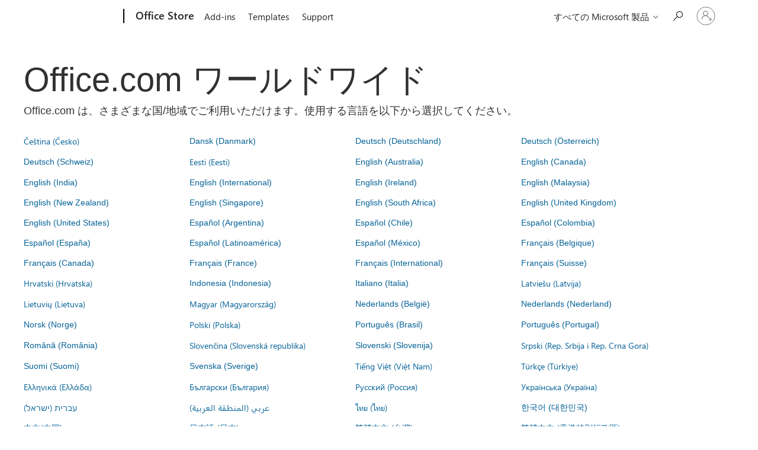

--- FILE ---
content_type: text/html; charset=utf-8
request_url: https://pages.store.office.com/worldwide.aspx?omkt=ja-JP&returnurl=https%3A%2F%2Fpages.store.office.com%2Fworldwide.aspx%3Fomkt%3Den-SG%26returnurl%3Dhttps%253A%252F%252Fstore.office.com%252Fworldwide.aspx%253FreturnURL%253Dhttps%25253A%25252F%25252Foffice.live.com%25252Fstart%25252FWord.aspx%25253Fui%25253Dru-RU%2526cmapid%253D2%2526omkt%253Dpt-PT
body_size: 78046
content:




<!DOCTYPE html>

<html id="PageHtml" lang="ja-JP" class="js">
<head>
    <meta charset="utf-8" />
    <meta name="viewport" content="width=device-width, initial-scale=1.0" />
    <meta name="description" content="Office.com &#x306F;&#x3055;&#x307E;&#x3056;&#x307E;&#x306A;&#x56FD;/&#x5730;&#x57DF;&#x3067;&#x3054;&#x5229;&#x7528;&#x3044;&#x305F;&#x3060;&#x3051;&#x307E;&#x3059;&#x3002;&#x8A00;&#x8A9E;&#x306E;&#x8A2D;&#x5B9A;&#x3092;&#x9078;&#x629E;&#x3057;&#x3066;&#x304F;&#x3060;&#x3055;&#x3044;&#x3002;" />
    <title>Office.com &#x30EF;&#x30FC;&#x30EB;&#x30C9;&#x30EF;&#x30A4;&#x30C9;</title>
    <link rel="stylesheet" href="https://www.microsoft.com/onerfstatics/marketingsites-eus-prod/japanese/shell/_scrf/css/themes=default.device=uplevel_web_pc/63-57d110/c9-be0100/a6-e969ef/43-9f2e7c/82-8b5456/a0-5d3913/3d-28500e/ae-f1ac0c?ver=2.0&amp;_cf=02242021_3231" type="text/css" media="all" />

    
    <link rel="stylesheet" href="https://res.cdn.office.net/s01-omex/marketplace/storepages/css/site.686b29d6c7059a1e65b7.css" />
    

            
    
    <link rel="stylesheet" href="https://res.cdn.office.net/s01-omex/marketplace/storepages/css/worldwide.5d1f8aab7969b087e0b1.css" />
    


    
    <script src="https://res.cdn.office.net/s01-omex/marketplace/storepages/js/125.aa86082ebaabef97c0d4.js" type="text/javascript"></script>
    
    <script src="https://res.cdn.office.net/s01-omex/marketplace/storepages/js/66.2fba4cb2d5bef5dcb39c.js" type="text/javascript"></script>
    
    <script src="https://res.cdn.office.net/s01-omex/marketplace/storepages/js/logger.471e7b82d976afae07b5.js" type="text/javascript"></script>
    
    <script src="https://res.cdn.office.net/s01-omex/marketplace/storepages/js/271.b334ea2919e83c3b3ce7.js" type="text/javascript"></script>
    
    <script src="https://res.cdn.office.net/s01-omex/marketplace/storepages/js/site.29efd9921a4d2eaad64a.js" type="text/javascript"></script>
    
    <script type="text/javascript" nonce="eSwt6Y1cjwvkDvd7GgKXDn7tdXuJtW2B2u8ohtc5Bq4=">
        const config = {
            ariaTenantToken: "7d205056d7a94a31bac3c71315ac581c-af6782c7-4f91-4aab-b63f-aee9321be984-6601",
            language: "ja-JP",
            region: "JP",
            correlation: "3b835a3b-60c7-e151-d77c-1791c658e8e4"
        };
        StorePages.loggerSetUp(config);
        StorePages.pageLoadActivity("WorldWide_Index");
    </script>
    


<script type="text/javascript" nonce="eSwt6Y1cjwvkDvd7GgKXDn7tdXuJtW2B2u8ohtc5Bq4=">
    var meControlOptions = {"meControlOptions":{"rpData":{"msaInfo":{"signInUrl":"https://pages.store.office.com/oidcLogin?ru=%2Fworldwide.aspx%3Fomkt%3Dja-JP%26returnurl%3Dhttps%253A%252F%252Fpages.store.office.com%252Fworldwide.aspx%253Fomkt%253Den-SG%2526returnurl%253Dhttps%25253A%25252F%25252Fstore.office.com%25252Fworldwide.aspx%25253FreturnURL%25253Dhttps%2525253A%2525252F%2525252Foffice.live.com%2525252Fstart%2525252FWord.aspx%2525253Fui%2525253Dru-RU%252526cmapid%25253D2%252526omkt%25253Dpt-PT","signOutUrl":"https://pages.store.office.com/estslogout?ru=%2F","accountSettingsUrl":""},"aadInfo":{"signInUrl":"https://pages.store.office.com/oidcLogin?ru=%2Fworldwide.aspx%3Fomkt%3Dja-JP%26returnurl%3Dhttps%253A%252F%252Fpages.store.office.com%252Fworldwide.aspx%253Fomkt%253Den-SG%2526returnurl%253Dhttps%25253A%25252F%25252Fstore.office.com%25252Fworldwide.aspx%25253FreturnURL%25253Dhttps%2525253A%2525252F%2525252Foffice.live.com%2525252Fstart%2525252FWord.aspx%2525253Fui%2525253Dru-RU%252526cmapid%25253D2%252526omkt%25253Dpt-PT","signOutUrl":"https://pages.store.office.com/estslogout?ru=%2F","accountSettingsUrl":""},"preferredIdp":"msa"},"userData":{"authenticatedState":3,"firstName":null,"lastName":null,"memberName":null,"cid":null,"tileUrl":null,"idp":"msa"}}};

    if (window.msCommonShell) {
        window.msCommonShell.load(meControlOptions);
    }
    else {
        window.onShellReadyToLoad = function () {
            window.onShellReadyToLoad = null;
            window.msCommonShell.load(meControlOptions);
        };
    }
</script>

</head>
<body id="PageBody" class="ms-Fabric accessiblePage" style="overflow-x:hidden;" dir="ltr">
    <div id="headerArea" class="uhf"  data-m='{"cN":"headerArea","cT":"Area_coreuiArea","id":"a1Body","sN":1,"aN":"Body"}'>
                <div id="headerRegion"      data-region-key="headerregion" data-m='{"cN":"headerRegion","cT":"Region_coreui-region","id":"r1a1","sN":1,"aN":"a1"}' >

    <div  id="headerUniversalHeader" data-m='{"cN":"headerUniversalHeader","cT":"Module_coreui-universalheader","id":"m1r1a1","sN":1,"aN":"r1a1"}'  data-module-id="Category|headerRegion|coreui-region|headerUniversalHeader|coreui-universalheader">
        


                        <div data-m='{"cN":"cookiebanner_cont","cT":"Container","id":"c1m1r1a1","sN":1,"aN":"m1r1a1"}'>

<div id="uhfCookieAlert" data-locale="ja-jp">
    <div id="msccBannerV2"></div>
</div>

                            
                        </div>




        <a id="uhfSkipToMain" class="m-skip-to-main" href="javascript:void(0)" data-href="" tabindex="0" data-m='{"cN":"Skip to content_nonnav","id":"nn2m1r1a1","sN":2,"aN":"m1r1a1"}'>メイン コンテンツへスキップ</a>


<header class="c-uhfh context-uhf no-js c-sgl-stck c-category-header " itemscope="itemscope" data-header-footprint="/OfficeStore/WWOfficeStoreHeader, fromService: True"   data-magict="true"   itemtype="http://schema.org/Organization">
    <div class="theme-light js-global-head f-closed  global-head-cont" data-m='{"cN":"Universal Header_cont","cT":"Container","id":"c3m1r1a1","sN":3,"aN":"m1r1a1"}'>
        <div class="c-uhfh-gcontainer-st">
            <button type="button" class="c-action-trigger c-glyph glyph-global-nav-button" aria-label="All Microsoft expand to see list of Microsoft products and services" initialState-label="All Microsoft expand to see list of Microsoft products and services" toggleState-label="Close All Microsoft list" aria-expanded="false" data-m='{"cN":"Mobile menu button_nonnav","id":"nn1c3m1r1a1","sN":1,"aN":"c3m1r1a1"}'></button>
            <button type="button" class="c-action-trigger c-glyph glyph-arrow-htmllegacy c-close-search" aria-label="検索を閉じる" aria-expanded="false" data-m='{"cN":"Close Search_nonnav","id":"nn2c3m1r1a1","sN":2,"aN":"c3m1r1a1"}'></button>
                    <a id="uhfLogo" class="c-logo c-sgl-stk-uhfLogo" itemprop="url" href="https://www.microsoft.com" aria-label="Microsoft" data-m='{"cN":"GlobalNav_Logo_cont","cT":"Container","id":"c3c3m1r1a1","sN":3,"aN":"c3m1r1a1"}'>
                        <img alt="" itemprop="logo" class="c-image" src="https://uhf.microsoft.com/images/microsoft/RE1Mu3b.png" role="presentation" aria-hidden="true" />
                        <span itemprop="name" role="presentation" aria-hidden="true">Microsoft</span>
                    </a>
            <div class="f-mobile-title">
                <button type="button" class="c-action-trigger c-glyph glyph-chevron-left" aria-label="メニュー オプションをさらに表示する" data-m='{"cN":"Mobile back button_nonnav","id":"nn4c3m1r1a1","sN":4,"aN":"c3m1r1a1"}'></button>
                <span data-global-title="Microsoft ホーム" class="js-mobile-title">Office Store</span>
                <button type="button" class="c-action-trigger c-glyph glyph-chevron-right" aria-label="メニュー オプションをさらに表示する" data-m='{"cN":"Mobile forward button_nonnav","id":"nn5c3m1r1a1","sN":5,"aN":"c3m1r1a1"}'></button>
            </div>
                    <div class="c-show-pipe x-hidden-vp-mobile-st">
                        <a id="uhfCatLogo" class="c-logo c-cat-logo" href="https://store.office.com" aria-label="Office Store" itemprop="url" data-m='{"cN":"CatNav_Office Store_nav","id":"n6c3m1r1a1","sN":6,"aN":"c3m1r1a1"}'>
                                <span>Office Store</span>
                        </a>
                    </div>
                <div class="cat-logo-button-cont x-hidden">
                        <button type="button" id="uhfCatLogoButton" class="c-cat-logo-button x-hidden" aria-expanded="false" aria-label="Office Store" data-m='{"cN":"Office Store_nonnav","id":"nn7c3m1r1a1","sN":7,"aN":"c3m1r1a1"}'>
                            Office Store
                        </button>
                </div>



                    <nav id="uhf-g-nav" aria-label="コンテキスト メニュー" class="c-uhfh-gnav" data-m='{"cN":"Category nav_cont","cT":"Container","id":"c8c3m1r1a1","sN":8,"aN":"c3m1r1a1"}'>
            <ul class="js-paddle-items">
                    <li class="single-link js-nav-menu x-hidden-none-mobile-vp uhf-menu-item">
                        <a class="c-uhf-nav-link" href="https://store.office.com" data-m='{"cN":"CatNav_ホーム_nav","id":"n1c8c3m1r1a1","sN":1,"aN":"c8c3m1r1a1"}' > ホーム </a>
                    </li>
                                        <li class="single-link js-nav-menu uhf-menu-item">
                            <a id="c-shellmenu_0" class="c-uhf-nav-link" href="https://store.office.com" data-m='{"cN":"CatNav_MenuAddins_nav","id":"n2c8c3m1r1a1","sN":2,"aN":"c8c3m1r1a1"}'>Add-ins</a>
                        </li>
                        <li class="single-link js-nav-menu uhf-menu-item">
                            <a id="c-shellmenu_1" class="c-uhf-nav-link" href="https://templates.office.com/" data-m='{"cN":"CatNav_MenuTemplates_nav","id":"n3c8c3m1r1a1","sN":3,"aN":"c8c3m1r1a1"}'>Templates</a>
                        </li>
                        <li class="single-link js-nav-menu uhf-menu-item">
                            <a id="c-shellmenu_2" class="c-uhf-nav-link" href="https://support.office.com/" data-m='{"cN":"CatNav_MenuSupport_nav","id":"n4c8c3m1r1a1","sN":4,"aN":"c8c3m1r1a1"}'>Support</a>
                        </li>


                <li id="overflow-menu" class="overflow-menu x-hidden uhf-menu-item">
                        <div class="c-uhf-menu js-nav-menu">
        <button data-m='{"pid":"表示数を増やす","id":"nn5c8c3m1r1a1","sN":5,"aN":"c8c3m1r1a1"}' type="button" aria-label="表示数を増やす" aria-expanded="false">表示数を増やす</button>
        <ul id="overflow-menu-list" aria-hidden="true" class="overflow-menu-list">
        </ul>
    </div>

                </li>
                            </ul>
            
        </nav>


            <div class="c-uhfh-actions" data-m='{"cN":"Header actions_cont","cT":"Container","id":"c9c3m1r1a1","sN":9,"aN":"c3m1r1a1"}'>
                <div class="wf-menu">        <nav id="uhf-c-nav" aria-label="すべての Microsoft メニュー" data-m='{"cN":"GlobalNav_cont","cT":"Container","id":"c1c9c3m1r1a1","sN":1,"aN":"c9c3m1r1a1"}'>
            <ul class="js-paddle-items">
                <li>
                    <div class="c-uhf-menu js-nav-menu">
                        <button type="button" class="c-button-logo all-ms-nav" aria-expanded="false" data-m='{"cN":"GlobalNav_More_nonnav","id":"nn1c1c9c3m1r1a1","sN":1,"aN":"c1c9c3m1r1a1"}'> <span>すべての Microsoft 製品</span></button>
                        <ul class="f-multi-column f-multi-column-6" aria-hidden="true" data-m='{"cN":"More_cont","cT":"Container","id":"c2c1c9c3m1r1a1","sN":2,"aN":"c1c9c3m1r1a1"}'>
                                    <li class="c-w0-contr">
            <h2 class="c-uhf-sronly">Global</h2>
            <ul class="c-w0">
        <li class="js-nav-menu single-link" data-m='{"cN":"M365_cont","cT":"Container","id":"c1c2c1c9c3m1r1a1","sN":1,"aN":"c2c1c9c3m1r1a1"}'>
            <a id="shellmenu_3" class="js-subm-uhf-nav-link" href="https://www.microsoft.com/ja-jp/microsoft-365" data-m='{"cN":"W0Nav_M365_nav","id":"n1c1c2c1c9c3m1r1a1","sN":1,"aN":"c1c2c1c9c3m1r1a1"}'>Microsoft 365</a>
            
        </li>
        <li class="js-nav-menu single-link" data-m='{"cN":"Teams_cont","cT":"Container","id":"c2c2c1c9c3m1r1a1","sN":2,"aN":"c2c1c9c3m1r1a1"}'>
            <a id="l0_Teams" class="js-subm-uhf-nav-link" href="https://www.microsoft.com/ja-jp/microsoft-teams/group-chat-software" data-m='{"cN":"W0Nav_Teams_nav","id":"n1c2c2c1c9c3m1r1a1","sN":1,"aN":"c2c2c1c9c3m1r1a1"}'>Teams</a>
            
        </li>
        <li class="js-nav-menu single-link" data-m='{"cN":"Copilot_cont","cT":"Container","id":"c3c2c1c9c3m1r1a1","sN":3,"aN":"c2c1c9c3m1r1a1"}'>
            <a id="shellmenu_5" class="js-subm-uhf-nav-link" href="https://copilot.microsoft.com/" data-m='{"cN":"W0Nav_Copilot_nav","id":"n1c3c2c1c9c3m1r1a1","sN":1,"aN":"c3c2c1c9c3m1r1a1"}'>Copilot</a>
            
        </li>
        <li class="js-nav-menu single-link" data-m='{"cN":"Windows_cont","cT":"Container","id":"c4c2c1c9c3m1r1a1","sN":4,"aN":"c2c1c9c3m1r1a1"}'>
            <a id="shellmenu_6" class="js-subm-uhf-nav-link" href="https://www.microsoft.com/ja-jp/windows/" data-m='{"cN":"W0Nav_Windows_nav","id":"n1c4c2c1c9c3m1r1a1","sN":1,"aN":"c4c2c1c9c3m1r1a1"}'>Windows</a>
            
        </li>
        <li class="js-nav-menu single-link" data-m='{"cN":"Surface_cont","cT":"Container","id":"c5c2c1c9c3m1r1a1","sN":5,"aN":"c2c1c9c3m1r1a1"}'>
            <a id="shellmenu_7" class="js-subm-uhf-nav-link" href="https://www.microsoft.com/surface" data-m='{"cN":"W0Nav_Surface_nav","id":"n1c5c2c1c9c3m1r1a1","sN":1,"aN":"c5c2c1c9c3m1r1a1"}'>Surface</a>
            
        </li>
        <li class="js-nav-menu single-link" data-m='{"cN":"Xbox_cont","cT":"Container","id":"c6c2c1c9c3m1r1a1","sN":6,"aN":"c2c1c9c3m1r1a1"}'>
            <a id="shellmenu_8" class="js-subm-uhf-nav-link" href="https://www.xbox.com/ja-JP/" data-m='{"cN":"W0Nav_Xbox_nav","id":"n1c6c2c1c9c3m1r1a1","sN":1,"aN":"c6c2c1c9c3m1r1a1"}'>Xbox</a>
            
        </li>
        <li class="js-nav-menu single-link" data-m='{"cN":"Deals_cont","cT":"Container","id":"c7c2c1c9c3m1r1a1","sN":7,"aN":"c2c1c9c3m1r1a1"}'>
            <a id="shellmenu_9" class="js-subm-uhf-nav-link" href="https://www.microsoft.com/ja-jp/store/b/sale?icid=DSM_TopNavDeals" data-m='{"cN":"W0Nav_Deals_nav","id":"n1c7c2c1c9c3m1r1a1","sN":1,"aN":"c7c2c1c9c3m1r1a1"}'>セール</a>
            
        </li>
        <li class="js-nav-menu single-link" data-m='{"cN":"Small Business_cont","cT":"Container","id":"c8c2c1c9c3m1r1a1","sN":8,"aN":"c2c1c9c3m1r1a1"}'>
            <a id="l0_SmallBusiness" class="js-subm-uhf-nav-link" href="https://www.microsoft.com/ja-jp/store/b/business?icid=MSCOM_UHF_BusinessTop_JA-JP_151222" data-m='{"cN":"W0Nav_Small Business_nav","id":"n1c8c2c1c9c3m1r1a1","sN":1,"aN":"c8c2c1c9c3m1r1a1"}'>法人向け</a>
            
        </li>
        <li class="js-nav-menu single-link" data-m='{"cN":"Support_cont","cT":"Container","id":"c9c2c1c9c3m1r1a1","sN":9,"aN":"c2c1c9c3m1r1a1"}'>
            <a id="l1_support" class="js-subm-uhf-nav-link" href="https://support.microsoft.com/ja-jp" data-m='{"cN":"W0Nav_Support_nav","id":"n1c9c2c1c9c3m1r1a1","sN":1,"aN":"c9c2c1c9c3m1r1a1"}'>サポート </a>
            
        </li>
            </ul>
        </li>

<li class="f-sub-menu js-nav-menu nested-menu" data-m='{"cT":"Container","id":"c10c2c1c9c3m1r1a1","sN":10,"aN":"c2c1c9c3m1r1a1"}'>

    <span id="uhf-navspn-shellmenu_13-span" style="display:none"   f-multi-parent="true" aria-expanded="false" data-m='{"id":"nn1c10c2c1c9c3m1r1a1","sN":1,"aN":"c10c2c1c9c3m1r1a1"}'>ソフトウェア</span>
    <button id="uhf-navbtn-shellmenu_13-button" type="button"   f-multi-parent="true" aria-expanded="false" data-m='{"id":"nn2c10c2c1c9c3m1r1a1","sN":2,"aN":"c10c2c1c9c3m1r1a1"}'>ソフトウェア</button>
    <ul aria-hidden="true" aria-labelledby="uhf-navspn-shellmenu_13-span">
        <li class="js-nav-menu single-link" data-m='{"cN":"More_Software_WindowsApps_cont","cT":"Container","id":"c3c10c2c1c9c3m1r1a1","sN":3,"aN":"c10c2c1c9c3m1r1a1"}'>
            <a id="shellmenu_14" class="js-subm-uhf-nav-link" href="https://apps.microsoft.com/home" data-m='{"cN":"GlobalNav_More_Software_WindowsApps_nav","id":"n1c3c10c2c1c9c3m1r1a1","sN":1,"aN":"c3c10c2c1c9c3m1r1a1"}'>Windows アプリ</a>
            
        </li>
        <li class="js-nav-menu single-link" data-m='{"cN":"More_Software_AI_cont","cT":"Container","id":"c4c10c2c1c9c3m1r1a1","sN":4,"aN":"c10c2c1c9c3m1r1a1"}'>
            <a id="shellmenu_15" class="js-subm-uhf-nav-link" href="https://www.microsoft.com/ja-jp/ai" data-m='{"cN":"GlobalNav_More_Software_AI_nav","id":"n1c4c10c2c1c9c3m1r1a1","sN":1,"aN":"c4c10c2c1c9c3m1r1a1"}'>AI</a>
            
        </li>
        <li class="js-nav-menu single-link" data-m='{"cN":"More_Software_OneDrive_cont","cT":"Container","id":"c5c10c2c1c9c3m1r1a1","sN":5,"aN":"c10c2c1c9c3m1r1a1"}'>
            <a id="shellmenu_16" class="js-subm-uhf-nav-link" href="https://www.microsoft.com/ja-jp/microsoft-365/onedrive/online-cloud-storage" data-m='{"cN":"GlobalNav_More_Software_OneDrive_nav","id":"n1c5c10c2c1c9c3m1r1a1","sN":1,"aN":"c5c10c2c1c9c3m1r1a1"}'>OneDrive</a>
            
        </li>
        <li class="js-nav-menu single-link" data-m='{"cN":"More_Software_Outlook_cont","cT":"Container","id":"c6c10c2c1c9c3m1r1a1","sN":6,"aN":"c10c2c1c9c3m1r1a1"}'>
            <a id="shellmenu_17" class="js-subm-uhf-nav-link" href="https://www.microsoft.com/ja-jp/microsoft-365/outlook/email-and-calendar-software-microsoft-outlook" data-m='{"cN":"GlobalNav_More_Software_Outlook_nav","id":"n1c6c10c2c1c9c3m1r1a1","sN":1,"aN":"c6c10c2c1c9c3m1r1a1"}'>Outlook</a>
            
        </li>
        <li class="js-nav-menu single-link" data-m='{"cN":"More_Software_Skype_cont","cT":"Container","id":"c7c10c2c1c9c3m1r1a1","sN":7,"aN":"c10c2c1c9c3m1r1a1"}'>
            <a id="shellmenu_18" class="js-subm-uhf-nav-link" href="https://support.microsoft.com/ja-jp/office/skype-%E3%81%8B%E3%82%89-microsoft-teams-free-%E3%81%B8%E3%81%AE%E7%A7%BB%E8%A1%8C-3c0caa26-d9db-4179-bcb3-930ae2c87570?icid=DSM_All_Skype" data-m='{"cN":"GlobalNav_More_Software_Skype_nav","id":"n1c7c10c2c1c9c3m1r1a1","sN":1,"aN":"c7c10c2c1c9c3m1r1a1"}'>Skype から Teams への移行</a>
            
        </li>
        <li class="js-nav-menu single-link" data-m='{"cN":"More_Software_OneNote_cont","cT":"Container","id":"c8c10c2c1c9c3m1r1a1","sN":8,"aN":"c10c2c1c9c3m1r1a1"}'>
            <a id="shellmenu_19" class="js-subm-uhf-nav-link" href="https://www.microsoft.com/ja-jp/microsoft-365/onenote/digital-note-taking-app" data-m='{"cN":"GlobalNav_More_Software_OneNote_nav","id":"n1c8c10c2c1c9c3m1r1a1","sN":1,"aN":"c8c10c2c1c9c3m1r1a1"}'>OneNote</a>
            
        </li>
        <li class="js-nav-menu single-link" data-m='{"cN":"More_Software_Microsoft Teams_cont","cT":"Container","id":"c9c10c2c1c9c3m1r1a1","sN":9,"aN":"c10c2c1c9c3m1r1a1"}'>
            <a id="shellmenu_20" class="js-subm-uhf-nav-link" href="https://www.microsoft.com/ja-jp/microsoft-teams/group-chat-software" data-m='{"cN":"GlobalNav_More_Software_Microsoft Teams_nav","id":"n1c9c10c2c1c9c3m1r1a1","sN":1,"aN":"c9c10c2c1c9c3m1r1a1"}'>Microsoft Teams</a>
            
        </li>
    </ul>
    
</li>
<li class="f-sub-menu js-nav-menu nested-menu" data-m='{"cN":"PCsAndDevices_cont","cT":"Container","id":"c11c2c1c9c3m1r1a1","sN":11,"aN":"c2c1c9c3m1r1a1"}'>

    <span id="uhf-navspn-shellmenu_21-span" style="display:none"   f-multi-parent="true" aria-expanded="false" data-m='{"cN":"GlobalNav_PCsAndDevices_nonnav","id":"nn1c11c2c1c9c3m1r1a1","sN":1,"aN":"c11c2c1c9c3m1r1a1"}'>PC とデバイス</span>
    <button id="uhf-navbtn-shellmenu_21-button" type="button"   f-multi-parent="true" aria-expanded="false" data-m='{"cN":"GlobalNav_PCsAndDevices_nonnav","id":"nn2c11c2c1c9c3m1r1a1","sN":2,"aN":"c11c2c1c9c3m1r1a1"}'>PC とデバイス</button>
    <ul aria-hidden="true" aria-labelledby="uhf-navspn-shellmenu_21-span">
        <li class="js-nav-menu single-link" data-m='{"cN":"More_PCsAndDevices_ShopXbox_cont","cT":"Container","id":"c3c11c2c1c9c3m1r1a1","sN":3,"aN":"c11c2c1c9c3m1r1a1"}'>
            <a id="shellmenu_22" class="js-subm-uhf-nav-link" href="https://www.microsoft.com/ja-jp/store/b/xbox?icid=CNavDevicesXbox" data-m='{"cN":"GlobalNav_More_PCsAndDevices_ShopXbox_nav","id":"n1c3c11c2c1c9c3m1r1a1","sN":1,"aN":"c3c11c2c1c9c3m1r1a1"}'>Xbox を購入する</a>
            
        </li>
        <li class="js-nav-menu single-link" data-m='{"cN":"More_PCsAndDevices_Accessories_cont","cT":"Container","id":"c4c11c2c1c9c3m1r1a1","sN":4,"aN":"c11c2c1c9c3m1r1a1"}'>
            <a id="shellmenu_23" class="js-subm-uhf-nav-link" href="https://www.microsoft.com/ja-jp/store/b/accessories?icid=CNavDevicesAccessories" data-m='{"cN":"GlobalNav_More_PCsAndDevices_Accessories_nav","id":"n1c4c11c2c1c9c3m1r1a1","sN":1,"aN":"c4c11c2c1c9c3m1r1a1"}'>アクセサリ</a>
            
        </li>
    </ul>
    
</li>
<li class="f-sub-menu js-nav-menu nested-menu" data-m='{"cT":"Container","id":"c12c2c1c9c3m1r1a1","sN":12,"aN":"c2c1c9c3m1r1a1"}'>

    <span id="uhf-navspn-shellmenu_24-span" style="display:none"   f-multi-parent="true" aria-expanded="false" data-m='{"id":"nn1c12c2c1c9c3m1r1a1","sN":1,"aN":"c12c2c1c9c3m1r1a1"}'>エンタメ</span>
    <button id="uhf-navbtn-shellmenu_24-button" type="button"   f-multi-parent="true" aria-expanded="false" data-m='{"id":"nn2c12c2c1c9c3m1r1a1","sN":2,"aN":"c12c2c1c9c3m1r1a1"}'>エンタメ</button>
    <ul aria-hidden="true" aria-labelledby="uhf-navspn-shellmenu_24-span">
        <li class="js-nav-menu single-link" data-m='{"cN":"More_Entertainment_XboxGamePassUltimate_cont","cT":"Container","id":"c3c12c2c1c9c3m1r1a1","sN":3,"aN":"c12c2c1c9c3m1r1a1"}'>
            <a id="shellmenu_25" class="js-subm-uhf-nav-link" href="https://www.xbox.com/ja-jp/games/store/xbox-game-pass-ultimate/cfq7ttc0khs0?icid=DSM_All_XboxGamePassUltimate" data-m='{"cN":"GlobalNav_More_Entertainment_XboxGamePassUltimate_nav","id":"n1c3c12c2c1c9c3m1r1a1","sN":1,"aN":"c3c12c2c1c9c3m1r1a1"}'>Xbox Game Pass Ultimate</a>
            
        </li>
        <li class="js-nav-menu single-link" data-m='{"cN":"More_Entertainment_XboxGames_cont","cT":"Container","id":"c4c12c2c1c9c3m1r1a1","sN":4,"aN":"c12c2c1c9c3m1r1a1"}'>
            <a id="shellmenu_26" class="js-subm-uhf-nav-link" href="https://www.microsoft.com/ja-jp/store/top-paid/games/xbox" data-m='{"cN":"GlobalNav_More_Entertainment_XboxGames_nav","id":"n1c4c12c2c1c9c3m1r1a1","sN":1,"aN":"c4c12c2c1c9c3m1r1a1"}'>Xbox とゲーム</a>
            
        </li>
        <li class="js-nav-menu single-link" data-m='{"cN":"More_Entertainment_PCGames_cont","cT":"Container","id":"c5c12c2c1c9c3m1r1a1","sN":5,"aN":"c12c2c1c9c3m1r1a1"}'>
            <a id="shellmenu_27" class="js-subm-uhf-nav-link" href="https://apps.microsoft.com/games" data-m='{"cN":"GlobalNav_More_Entertainment_PCGames_nav","id":"n1c5c12c2c1c9c3m1r1a1","sN":1,"aN":"c5c12c2c1c9c3m1r1a1"}'>PC ゲーム</a>
            
        </li>
    </ul>
    
</li>
<li class="f-sub-menu js-nav-menu nested-menu" data-m='{"cT":"Container","id":"c13c2c1c9c3m1r1a1","sN":13,"aN":"c2c1c9c3m1r1a1"}'>

    <span id="uhf-navspn-shellmenu_28-span" style="display:none"   f-multi-parent="true" aria-expanded="false" data-m='{"id":"nn1c13c2c1c9c3m1r1a1","sN":1,"aN":"c13c2c1c9c3m1r1a1"}'>法人向け</span>
    <button id="uhf-navbtn-shellmenu_28-button" type="button"   f-multi-parent="true" aria-expanded="false" data-m='{"id":"nn2c13c2c1c9c3m1r1a1","sN":2,"aN":"c13c2c1c9c3m1r1a1"}'>法人向け</button>
    <ul aria-hidden="true" aria-labelledby="uhf-navspn-shellmenu_28-span">
        <li class="js-nav-menu single-link" data-m='{"cN":"More_Business_Microsoft Security_cont","cT":"Container","id":"c3c13c2c1c9c3m1r1a1","sN":3,"aN":"c13c2c1c9c3m1r1a1"}'>
            <a id="shellmenu_29" class="js-subm-uhf-nav-link" href="https://www.microsoft.com/ja-jp/security" data-m='{"cN":"GlobalNav_More_Business_Microsoft Security_nav","id":"n1c3c13c2c1c9c3m1r1a1","sN":1,"aN":"c3c13c2c1c9c3m1r1a1"}'>Microsoft Security</a>
            
        </li>
        <li class="js-nav-menu single-link" data-m='{"cN":"More_DeveloperAndIT_Azure_cont","cT":"Container","id":"c4c13c2c1c9c3m1r1a1","sN":4,"aN":"c13c2c1c9c3m1r1a1"}'>
            <a id="shellmenu_30" class="js-subm-uhf-nav-link" href="https://azure.microsoft.com/ja-jp/" data-m='{"cN":"GlobalNav_More_DeveloperAndIT_Azure_nav","id":"n1c4c13c2c1c9c3m1r1a1","sN":1,"aN":"c4c13c2c1c9c3m1r1a1"}'>Azure</a>
            
        </li>
        <li class="js-nav-menu single-link" data-m='{"cN":"More_Business_MicrosoftDynamics365_cont","cT":"Container","id":"c5c13c2c1c9c3m1r1a1","sN":5,"aN":"c13c2c1c9c3m1r1a1"}'>
            <a id="shellmenu_31" class="js-subm-uhf-nav-link" href="https://www.microsoft.com/ja-jp/dynamics-365" data-m='{"cN":"GlobalNav_More_Business_MicrosoftDynamics365_nav","id":"n1c5c13c2c1c9c3m1r1a1","sN":1,"aN":"c5c13c2c1c9c3m1r1a1"}'>Dynamics 365</a>
            
        </li>
        <li class="js-nav-menu single-link" data-m='{"cN":"More_Business_Microsoft365forbusiness_cont","cT":"Container","id":"c6c13c2c1c9c3m1r1a1","sN":6,"aN":"c13c2c1c9c3m1r1a1"}'>
            <a id="shellmenu_32" class="js-subm-uhf-nav-link" href="https://www.microsoft.com/ja-jp/microsoft-365/business" data-m='{"cN":"GlobalNav_More_Business_Microsoft365forbusiness_nav","id":"n1c6c13c2c1c9c3m1r1a1","sN":1,"aN":"c6c13c2c1c9c3m1r1a1"}'>一般法人向け Microsoft 365</a>
            
        </li>
        <li class="js-nav-menu single-link" data-m='{"cN":"More_Business_MicrosoftIndustry_cont","cT":"Container","id":"c7c13c2c1c9c3m1r1a1","sN":7,"aN":"c13c2c1c9c3m1r1a1"}'>
            <a id="shellmenu_33" class="js-subm-uhf-nav-link" href="https://www.microsoft.com/ja-jp/industry" data-m='{"cN":"GlobalNav_More_Business_MicrosoftIndustry_nav","id":"n1c7c13c2c1c9c3m1r1a1","sN":1,"aN":"c7c13c2c1c9c3m1r1a1"}'>Microsoft Industry</a>
            
        </li>
        <li class="js-nav-menu single-link" data-m='{"cN":"More_Business_MicrosoftPowerPlatform_cont","cT":"Container","id":"c8c13c2c1c9c3m1r1a1","sN":8,"aN":"c13c2c1c9c3m1r1a1"}'>
            <a id="shellmenu_34" class="js-subm-uhf-nav-link" href="https://www.microsoft.com/ja-jp/power-platform" data-m='{"cN":"GlobalNav_More_Business_MicrosoftPowerPlatform_nav","id":"n1c8c13c2c1c9c3m1r1a1","sN":1,"aN":"c8c13c2c1c9c3m1r1a1"}'>Microsoft Power Platform</a>
            
        </li>
        <li class="js-nav-menu single-link" data-m='{"cN":"More_Business_Windows365_cont","cT":"Container","id":"c9c13c2c1c9c3m1r1a1","sN":9,"aN":"c13c2c1c9c3m1r1a1"}'>
            <a id="shellmenu_35" class="js-subm-uhf-nav-link" href="https://www.microsoft.com/ja-jp/windows-365" data-m='{"cN":"GlobalNav_More_Business_Windows365_nav","id":"n1c9c13c2c1c9c3m1r1a1","sN":1,"aN":"c9c13c2c1c9c3m1r1a1"}'>Windows 365</a>
            
        </li>
    </ul>
    
</li>
<li class="f-sub-menu js-nav-menu nested-menu" data-m='{"cT":"Container","id":"c14c2c1c9c3m1r1a1","sN":14,"aN":"c2c1c9c3m1r1a1"}'>

    <span id="uhf-navspn-shellmenu_36-span" style="display:none"   f-multi-parent="true" aria-expanded="false" data-m='{"id":"nn1c14c2c1c9c3m1r1a1","sN":1,"aN":"c14c2c1c9c3m1r1a1"}'>開発者 &amp; IT
</span>
    <button id="uhf-navbtn-shellmenu_36-button" type="button"   f-multi-parent="true" aria-expanded="false" data-m='{"id":"nn2c14c2c1c9c3m1r1a1","sN":2,"aN":"c14c2c1c9c3m1r1a1"}'>開発者 &amp; IT
</button>
    <ul aria-hidden="true" aria-labelledby="uhf-navspn-shellmenu_36-span">
        <li class="js-nav-menu single-link" data-m='{"cN":"More_DeveloperAndIT_MicrosoftDeveloper_cont","cT":"Container","id":"c3c14c2c1c9c3m1r1a1","sN":3,"aN":"c14c2c1c9c3m1r1a1"}'>
            <a id="shellmenu_37" class="js-subm-uhf-nav-link" href="https://developer.microsoft.com/ja-jp/" data-m='{"cN":"GlobalNav_More_DeveloperAndIT_MicrosoftDeveloper_nav","id":"n1c3c14c2c1c9c3m1r1a1","sN":1,"aN":"c3c14c2c1c9c3m1r1a1"}'>Microsoft 開発者</a>
            
        </li>
        <li class="js-nav-menu single-link" data-m='{"cN":"More_DeveloperAndIT_MicrosoftLearn_cont","cT":"Container","id":"c4c14c2c1c9c3m1r1a1","sN":4,"aN":"c14c2c1c9c3m1r1a1"}'>
            <a id="shellmenu_38" class="js-subm-uhf-nav-link" href="https://learn.microsoft.com/" data-m='{"cN":"GlobalNav_More_DeveloperAndIT_MicrosoftLearn_nav","id":"n1c4c14c2c1c9c3m1r1a1","sN":1,"aN":"c4c14c2c1c9c3m1r1a1"}'>Microsoft Learn</a>
            
        </li>
        <li class="js-nav-menu single-link" data-m='{"cN":"More_DeveloperAndIT_SupportForAIMarketplaceApps_cont","cT":"Container","id":"c5c14c2c1c9c3m1r1a1","sN":5,"aN":"c14c2c1c9c3m1r1a1"}'>
            <a id="shellmenu_39" class="js-subm-uhf-nav-link" href="https://www.microsoft.com/software-development-companies/offers-benefits/isv-success?icid=DSM_All_SupportAIMarketplace&amp;ocid=cmm3atxvn98" data-m='{"cN":"GlobalNav_More_DeveloperAndIT_SupportForAIMarketplaceApps_nav","id":"n1c5c14c2c1c9c3m1r1a1","sN":1,"aN":"c5c14c2c1c9c3m1r1a1"}'>AI マーケットプレース アプリのサポート</a>
            
        </li>
        <li class="js-nav-menu single-link" data-m='{"cN":"More_DeveloperAndIT_MicrosoftTechCommunity_cont","cT":"Container","id":"c6c14c2c1c9c3m1r1a1","sN":6,"aN":"c14c2c1c9c3m1r1a1"}'>
            <a id="shellmenu_40" class="js-subm-uhf-nav-link" href="https://techcommunity.microsoft.com/" data-m='{"cN":"GlobalNav_More_DeveloperAndIT_MicrosoftTechCommunity_nav","id":"n1c6c14c2c1c9c3m1r1a1","sN":1,"aN":"c6c14c2c1c9c3m1r1a1"}'>Microsoft Tech Community</a>
            
        </li>
        <li class="js-nav-menu single-link" data-m='{"cN":"More_DeveloperAndIT_Marketplace_cont","cT":"Container","id":"c7c14c2c1c9c3m1r1a1","sN":7,"aN":"c14c2c1c9c3m1r1a1"}'>
            <a id="shellmenu_41" class="js-subm-uhf-nav-link" href="https://marketplace.microsoft.com?icid=DSM_All_Marketplace&amp;ocid=cmm3atxvn98" data-m='{"cN":"GlobalNav_More_DeveloperAndIT_Marketplace_nav","id":"n1c7c14c2c1c9c3m1r1a1","sN":1,"aN":"c7c14c2c1c9c3m1r1a1"}'>Microsoft Marketplace</a>
            
        </li>
        <li class="js-nav-menu single-link" data-m='{"cN":"More_DeveloperAndIT_VisualStudio_cont","cT":"Container","id":"c8c14c2c1c9c3m1r1a1","sN":8,"aN":"c14c2c1c9c3m1r1a1"}'>
            <a id="shellmenu_42" class="js-subm-uhf-nav-link" href="https://visualstudio.microsoft.com/" data-m='{"cN":"GlobalNav_More_DeveloperAndIT_VisualStudio_nav","id":"n1c8c14c2c1c9c3m1r1a1","sN":1,"aN":"c8c14c2c1c9c3m1r1a1"}'>Visual Studio</a>
            
        </li>
        <li class="js-nav-menu single-link" data-m='{"cN":"More_DeveloperAndIT_MarketplaceRewards_cont","cT":"Container","id":"c9c14c2c1c9c3m1r1a1","sN":9,"aN":"c14c2c1c9c3m1r1a1"}'>
            <a id="shellmenu_43" class="js-subm-uhf-nav-link" href="https://www.microsoft.com/software-development-companies/offers-benefits/marketplace-rewards?icid=DSM_All_MarketplaceRewards&amp;ocid=cmm3atxvn98" data-m='{"cN":"GlobalNav_More_DeveloperAndIT_MarketplaceRewards_nav","id":"n1c9c14c2c1c9c3m1r1a1","sN":1,"aN":"c9c14c2c1c9c3m1r1a1"}'>Marketplace Rewards</a>
            
        </li>
    </ul>
    
</li>
<li class="f-sub-menu js-nav-menu nested-menu" data-m='{"cT":"Container","id":"c15c2c1c9c3m1r1a1","sN":15,"aN":"c2c1c9c3m1r1a1"}'>

    <span id="uhf-navspn-shellmenu_44-span" style="display:none"   f-multi-parent="true" aria-expanded="false" data-m='{"id":"nn1c15c2c1c9c3m1r1a1","sN":1,"aN":"c15c2c1c9c3m1r1a1"}'>その他</span>
    <button id="uhf-navbtn-shellmenu_44-button" type="button"   f-multi-parent="true" aria-expanded="false" data-m='{"id":"nn2c15c2c1c9c3m1r1a1","sN":2,"aN":"c15c2c1c9c3m1r1a1"}'>その他</button>
    <ul aria-hidden="true" aria-labelledby="uhf-navspn-shellmenu_44-span">
        <li class="js-nav-menu single-link" data-m='{"cN":"More_Other_Microsoft Rewards_cont","cT":"Container","id":"c3c15c2c1c9c3m1r1a1","sN":3,"aN":"c15c2c1c9c3m1r1a1"}'>
            <a id="shellmenu_45" class="js-subm-uhf-nav-link" href="https://www.microsoft.com/rewards" data-m='{"cN":"GlobalNav_More_Other_Microsoft Rewards_nav","id":"n1c3c15c2c1c9c3m1r1a1","sN":1,"aN":"c3c15c2c1c9c3m1r1a1"}'>Microsoft Rewards </a>
            
        </li>
        <li class="js-nav-menu single-link" data-m='{"cN":"More_Other_FreeDownloadsAndSecurity_cont","cT":"Container","id":"c4c15c2c1c9c3m1r1a1","sN":4,"aN":"c15c2c1c9c3m1r1a1"}'>
            <a id="shellmenu_46" class="js-subm-uhf-nav-link" href="https://www.microsoft.com/ja-jp/download" data-m='{"cN":"GlobalNav_More_Other_FreeDownloadsAndSecurity_nav","id":"n1c4c15c2c1c9c3m1r1a1","sN":1,"aN":"c4c15c2c1c9c3m1r1a1"}'>無料ダウンロード &amp; セキュリティ</a>
            
        </li>
        <li class="js-nav-menu single-link" data-m='{"cN":"More_Other_Education_cont","cT":"Container","id":"c5c15c2c1c9c3m1r1a1","sN":5,"aN":"c15c2c1c9c3m1r1a1"}'>
            <a id="shellmenu_47" class="js-subm-uhf-nav-link" href="https://www.microsoft.com/ja-jp/education?icid=CNavMSCOML0_Studentsandeducation" data-m='{"cN":"GlobalNav_More_Other_Education_nav","id":"n1c5c15c2c1c9c3m1r1a1","sN":1,"aN":"c5c15c2c1c9c3m1r1a1"}'>教育</a>
            
        </li>
        <li class="js-nav-menu single-link" data-m='{"cN":"More_Other_GiftCards_cont","cT":"Container","id":"c6c15c2c1c9c3m1r1a1","sN":6,"aN":"c15c2c1c9c3m1r1a1"}'>
            <a id="shellmenu_48" class="js-subm-uhf-nav-link" href="https://www.microsoft.com/ja-jp/store/b/gift-cards" data-m='{"cN":"GlobalNav_More_Other_GiftCards_nav","id":"n1c6c15c2c1c9c3m1r1a1","sN":1,"aN":"c6c15c2c1c9c3m1r1a1"}'>プリペイド カード</a>
            
        </li>
        <li class="js-nav-menu single-link" data-m='{"cN":"More_Other_Licensing_cont","cT":"Container","id":"c7c15c2c1c9c3m1r1a1","sN":7,"aN":"c15c2c1c9c3m1r1a1"}'>
            <a id="Licensing" class="js-subm-uhf-nav-link" href="https://www.microsoft.com/licensing/" data-m='{"cN":"GlobalNav_More_Other_Licensing_nav","id":"n1c7c15c2c1c9c3m1r1a1","sN":1,"aN":"c7c15c2c1c9c3m1r1a1"}'>ライセンス</a>
            
        </li>
    </ul>
    
</li>
                                                            <li class="f-multi-column-info">
                                    <a data-m='{"id":"n16c2c1c9c3m1r1a1","sN":16,"aN":"c2c1c9c3m1r1a1"}' href="https://www.microsoft.com/ja-jp/sitemap" aria-label="" class="c-glyph">サイトマップの表示</a>
                                </li>
                            
                        </ul>
                    </div>
                </li>
            </ul>
        </nav>
</div>
                            <form class="c-search" autocomplete="off" id="searchForm" name="searchForm" role="search" action="/search.aspx" method="GET" data-seAutoSuggest='{"isAutosuggestDisabled":true,"queryParams":{"market":"ja-jp","clientId":"7F27B536-CF6B-4C65-8638-A0F8CBDFCA65","sources":"Microsoft-Terms,Iris-Products,DCatAll-Products","filter":"+ClientType:StoreWeb","counts":"5,1,5"},"familyNames":{"Apps":"アプリ","Books":"書籍","Bundles":"バンドル","Devices":"デバイス","Fees":"Fee","Games":"ゲーム","MusicAlbums":"アルバム","MusicTracks":"曲","MusicVideos":"動画","MusicArtists":"アーティスト","OperatingSystem":"オペレーティング システム","Software":"ソフトウェア","Movies":"映画","TV":"テレビ番組","CSV":"ギフト カード","VideoActor":"出演者"}}' data-seautosuggestapi="https://www.microsoft.com/msstoreapiprod/api/autosuggest" data-m='{"cN":"GlobalNav_Search_cont","cT":"Container","id":"c3c1c9c3m1r1a1","sN":3,"aN":"c1c9c3m1r1a1"}' aria-expanded="false">
                                <input  id="cli_shellHeaderSearchInput" aria-label="検索が展開されています" aria-expanded="false" aria-controls="universal-header-search-auto-suggest-transparent" aria-owns="universal-header-search-auto-suggest-ul" type="search" name="query" placeholder="Search the Office Store" data-m='{"cN":"SearchBox_nav","id":"n1c3c1c9c3m1r1a1","sN":1,"aN":"c3c1c9c3m1r1a1"}' data-toggle="tooltip" data-placement="right" title="Search the Office Store" />
                                    <input type="hidden" name="productgroup" value="" data-m='{"cN":"HiddenInput_nav","id":"n2c3c1c9c3m1r1a1","sN":2,"aN":"c3c1c9c3m1r1a1"}' />
                                    <input type="hidden" name="category" value="" data-m='{"cN":"HiddenInput_nav","id":"n3c3c1c9c3m1r1a1","sN":3,"aN":"c3c1c9c3m1r1a1"}' />
                                    <button id="search" aria-label="Search the Office Store" class="c-glyph" data-m='{"cN":"Search_nav","id":"n4c3c1c9c3m1r1a1","sN":4,"aN":"c3c1c9c3m1r1a1"}' data-bi-mto="true" aria-expanded="false" disabled="disabled">
                                        <span role="presentation">検索</span>
                                        <span role="tooltip" class="c-uhf-tooltip c-uhf-search-tooltip">Search the Office Store</span>
                                    </button>
                                <div class="m-auto-suggest" id="universal-header-search-auto-suggest-transparent" role="group">
                                    <ul class="c-menu" id="universal-header-search-auto-suggest-ul" aria-label="検索候補" aria-hidden="true" data-bi-dnt="true" data-bi-mto="true" data-js-auto-suggest-position="default" role="listbox" data-tel="jsll" data-m='{"cN":"search suggestions_cont","cT":"Container","id":"c5c3c1c9c3m1r1a1","sN":5,"aN":"c3c1c9c3m1r1a1"}'></ul>
                                    <ul class="c-menu f-auto-suggest-no-results" aria-hidden="true" aria-label="一致するものがありません" data-js-auto-suggest-postion="default" data-js-auto-suggest-position="default" role="listbox">
                                        <li class="c-menu-item" role="option" aria-disabled="true"> <span tabindex="-1">一致するものがありません</span></li>
                                    </ul>
                                </div>
                                
                            </form>
                        <button data-m='{"cN":"cancel-search","pid":"キャンセル 検索","id":"nn4c1c9c3m1r1a1","sN":4,"aN":"c1c9c3m1r1a1"}' id="cancel-search" class="cancel-search" aria-label="キャンセル 検索">
                            <span>キャンセル</span>
                        </button>
                        <div id="meControl" class="c-me"  data-signinsettings='{"containerId":"meControl","enabled":true,"headerHeight":48,"debug":false,"extensibleLinks":[],"userData":{"idp":"msa","firstName":"","lastName":"","memberName":"","cid":"","authenticatedState":"3"},"rpData":{"preferredIdp":"msa","msaInfo":{"signInUrl":"","signOutUrl":"","meUrl":"https://login.live.com/me.srf?wa=wsignin1.0"},"aadInfo":{"signOutUrl":"","appId":"","siteUrl":"","blockMsaFed":true}}}' data-m='{"cN":"GlobalNav_Account_cont","cT":"Container","id":"c5c1c9c3m1r1a1","sN":5,"aN":"c1c9c3m1r1a1"}'>
                            <div class="msame_Header">
                                <div class="msame_Header_name st_msame_placeholder">サインイン</div>
                            </div>
                            
                        </div>
                
            </div>
        </div>
        
        
    </div>
    
</header>




    </div>
        </div>

    </div>
    <div class="bodyContainer">
        




<div class="bodyContent" id="b_content">
    <div id="ContentSubMain" class="gs30Column" role="main">
        <div id="ContentSubSubMain" class="gsColSpan30">
            <h1 id="PlaceholderMain_PageTitle">Office.com &#x30EF;&#x30FC;&#x30EB;&#x30C9;&#x30EF;&#x30A4;&#x30C9;</h1>
            <div id="PlaceholderMain_PageTagline" class="x-hidden-focus">
                Office.com &#x306F;&#x3001;&#x3055;&#x307E;&#x3056;&#x307E;&#x306A;&#x56FD;/&#x5730;&#x57DF;&#x3067;&#x3054;&#x5229;&#x7528;&#x3044;&#x305F;&#x3060;&#x3051;&#x307E;&#x3059;&#x3002;&#x4F7F;&#x7528;&#x3059;&#x308B;&#x8A00;&#x8A9E;&#x3092;&#x4EE5;&#x4E0B;&#x304B;&#x3089;&#x9078;&#x629E;&#x3057;&#x3066;&#x304F;&#x3060;&#x3055;&#x3044;&#x3002;
            </div>
            <div id="PlaceholderMain_PageContents">
                <div id="RendererContents">
                    <ul id="ItemList" role="presentation">
                            <li id="cs-CZListItem">
                                <a href="https://pages.store.office.com/worldwide.aspx?omkt=cs-CZ&amp;returnurl=https%3A%2F%2Fstore.office.com%2Fworldwide.aspx%3FreturnURL%3Dhttps%253A%252F%252Foffice.live.com%252Fstart%252FWord.aspx%253Fui%253Dru-RU%26cmapid%3D2%26omkt%3Dpt-PT" id="cs-CZRegionalLink"
                                    name="cs-CZ" lang="cs-CZ">&#x10C;e&#x161;tina (&#x10C;esko)</a>
                            </li>
                            <li id="da-DKListItem">
                                <a href="https://pages.store.office.com/worldwide.aspx?omkt=da-DK&amp;returnurl=https%3A%2F%2Fstore.office.com%2Fworldwide.aspx%3FreturnURL%3Dhttps%253A%252F%252Foffice.live.com%252Fstart%252FWord.aspx%253Fui%253Dru-RU%26cmapid%3D2%26omkt%3Dpt-PT" id="da-DKRegionalLink"
                                    name="da-DK" lang="da-DK">Dansk (Danmark)</a>
                            </li>
                            <li id="de-DEListItem">
                                <a href="https://pages.store.office.com/worldwide.aspx?omkt=de-DE&amp;returnurl=https%3A%2F%2Fstore.office.com%2Fworldwide.aspx%3FreturnURL%3Dhttps%253A%252F%252Foffice.live.com%252Fstart%252FWord.aspx%253Fui%253Dru-RU%26cmapid%3D2%26omkt%3Dpt-PT" id="de-DERegionalLink"
                                    name="de-DE" lang="de-DE">Deutsch (Deutschland)</a>
                            </li>
                            <li id="de-ATListItem">
                                <a href="https://pages.store.office.com/worldwide.aspx?omkt=de-AT&amp;returnurl=https%3A%2F%2Fstore.office.com%2Fworldwide.aspx%3FreturnURL%3Dhttps%253A%252F%252Foffice.live.com%252Fstart%252FWord.aspx%253Fui%253Dru-RU%26cmapid%3D2%26omkt%3Dpt-PT" id="de-ATRegionalLink"
                                    name="de-AT" lang="de-AT">Deutsch (&#xD6;sterreich)</a>
                            </li>
                            <li id="de-CHListItem">
                                <a href="https://pages.store.office.com/worldwide.aspx?omkt=de-CH&amp;returnurl=https%3A%2F%2Fstore.office.com%2Fworldwide.aspx%3FreturnURL%3Dhttps%253A%252F%252Foffice.live.com%252Fstart%252FWord.aspx%253Fui%253Dru-RU%26cmapid%3D2%26omkt%3Dpt-PT" id="de-CHRegionalLink"
                                    name="de-CH" lang="de-CH">Deutsch (Schweiz)</a>
                            </li>
                            <li id="et-EEListItem">
                                <a href="https://pages.store.office.com/worldwide.aspx?omkt=et-EE&amp;returnurl=https%3A%2F%2Fstore.office.com%2Fworldwide.aspx%3FreturnURL%3Dhttps%253A%252F%252Foffice.live.com%252Fstart%252FWord.aspx%253Fui%253Dru-RU%26cmapid%3D2%26omkt%3Dpt-PT" id="et-EERegionalLink"
                                    name="et-EE" lang="et-EE">Eesti (Eesti)</a>
                            </li>
                            <li id="en-AUListItem">
                                <a href="https://pages.store.office.com/worldwide.aspx?omkt=en-AU&amp;returnurl=https%3A%2F%2Fstore.office.com%2Fworldwide.aspx%3FreturnURL%3Dhttps%253A%252F%252Foffice.live.com%252Fstart%252FWord.aspx%253Fui%253Dru-RU%26cmapid%3D2%26omkt%3Dpt-PT" id="en-AURegionalLink"
                                    name="en-AU" lang="en-AU">English (Australia)</a>
                            </li>
                            <li id="en-CAListItem">
                                <a href="https://pages.store.office.com/worldwide.aspx?omkt=en-CA&amp;returnurl=https%3A%2F%2Fstore.office.com%2Fworldwide.aspx%3FreturnURL%3Dhttps%253A%252F%252Foffice.live.com%252Fstart%252FWord.aspx%253Fui%253Dru-RU%26cmapid%3D2%26omkt%3Dpt-PT" id="en-CARegionalLink"
                                    name="en-CA" lang="en-CA">English (Canada)</a>
                            </li>
                            <li id="en-INListItem">
                                <a href="https://pages.store.office.com/worldwide.aspx?omkt=en-IN&amp;returnurl=https%3A%2F%2Fstore.office.com%2Fworldwide.aspx%3FreturnURL%3Dhttps%253A%252F%252Foffice.live.com%252Fstart%252FWord.aspx%253Fui%253Dru-RU%26cmapid%3D2%26omkt%3Dpt-PT" id="en-INRegionalLink"
                                    name="en-IN" lang="en-IN">English (India)</a>
                            </li>
                            <li id="en-001ListItem">
                                <a href="https://pages.store.office.com/worldwide.aspx?omkt=en-001&amp;returnurl=https%3A%2F%2Fstore.office.com%2Fworldwide.aspx%3FreturnURL%3Dhttps%253A%252F%252Foffice.live.com%252Fstart%252FWord.aspx%253Fui%253Dru-RU%26cmapid%3D2%26omkt%3Dpt-PT" id="en-001RegionalLink"
                                    name="en-001" lang="en-001">English (International)</a>
                            </li>
                            <li id="en-IEListItem">
                                <a href="https://pages.store.office.com/worldwide.aspx?omkt=en-IE&amp;returnurl=https%3A%2F%2Fstore.office.com%2Fworldwide.aspx%3FreturnURL%3Dhttps%253A%252F%252Foffice.live.com%252Fstart%252FWord.aspx%253Fui%253Dru-RU%26cmapid%3D2%26omkt%3Dpt-PT" id="en-IERegionalLink"
                                    name="en-IE" lang="en-IE">English (Ireland)</a>
                            </li>
                            <li id="en-MYListItem">
                                <a href="https://pages.store.office.com/worldwide.aspx?omkt=en-MY&amp;returnurl=https%3A%2F%2Fstore.office.com%2Fworldwide.aspx%3FreturnURL%3Dhttps%253A%252F%252Foffice.live.com%252Fstart%252FWord.aspx%253Fui%253Dru-RU%26cmapid%3D2%26omkt%3Dpt-PT" id="en-MYRegionalLink"
                                    name="en-MY" lang="en-MY">English (Malaysia)</a>
                            </li>
                            <li id="en-NZListItem">
                                <a href="https://pages.store.office.com/worldwide.aspx?omkt=en-NZ&amp;returnurl=https%3A%2F%2Fstore.office.com%2Fworldwide.aspx%3FreturnURL%3Dhttps%253A%252F%252Foffice.live.com%252Fstart%252FWord.aspx%253Fui%253Dru-RU%26cmapid%3D2%26omkt%3Dpt-PT" id="en-NZRegionalLink"
                                    name="en-NZ" lang="en-NZ">English (New Zealand)</a>
                            </li>
                            <li id="en-SGListItem">
                                <a href="https://pages.store.office.com/worldwide.aspx?omkt=en-SG&amp;returnurl=https%3A%2F%2Fstore.office.com%2Fworldwide.aspx%3FreturnURL%3Dhttps%253A%252F%252Foffice.live.com%252Fstart%252FWord.aspx%253Fui%253Dru-RU%26cmapid%3D2%26omkt%3Dpt-PT" id="en-SGRegionalLink"
                                    name="en-SG" lang="en-SG">English (Singapore)</a>
                            </li>
                            <li id="en-ZAListItem">
                                <a href="https://pages.store.office.com/worldwide.aspx?omkt=en-ZA&amp;returnurl=https%3A%2F%2Fstore.office.com%2Fworldwide.aspx%3FreturnURL%3Dhttps%253A%252F%252Foffice.live.com%252Fstart%252FWord.aspx%253Fui%253Dru-RU%26cmapid%3D2%26omkt%3Dpt-PT" id="en-ZARegionalLink"
                                    name="en-ZA" lang="en-ZA">English (South Africa)</a>
                            </li>
                            <li id="en-GBListItem">
                                <a href="https://pages.store.office.com/worldwide.aspx?omkt=en-GB&amp;returnurl=https%3A%2F%2Fstore.office.com%2Fworldwide.aspx%3FreturnURL%3Dhttps%253A%252F%252Foffice.live.com%252Fstart%252FWord.aspx%253Fui%253Dru-RU%26cmapid%3D2%26omkt%3Dpt-PT" id="en-GBRegionalLink"
                                    name="en-GB" lang="en-GB">English (United Kingdom)</a>
                            </li>
                            <li id="en-USListItem">
                                <a href="https://pages.store.office.com/worldwide.aspx?omkt=en-US&amp;returnurl=https%3A%2F%2Fstore.office.com%2Fworldwide.aspx%3FreturnURL%3Dhttps%253A%252F%252Foffice.live.com%252Fstart%252FWord.aspx%253Fui%253Dru-RU%26cmapid%3D2%26omkt%3Dpt-PT" id="en-USRegionalLink"
                                    name="en-US" lang="en-US">English (United States)</a>
                            </li>
                            <li id="es-ARListItem">
                                <a href="https://pages.store.office.com/worldwide.aspx?omkt=es-AR&amp;returnurl=https%3A%2F%2Fstore.office.com%2Fworldwide.aspx%3FreturnURL%3Dhttps%253A%252F%252Foffice.live.com%252Fstart%252FWord.aspx%253Fui%253Dru-RU%26cmapid%3D2%26omkt%3Dpt-PT" id="es-ARRegionalLink"
                                    name="es-AR" lang="es-AR">Espa&#xF1;ol (Argentina)</a>
                            </li>
                            <li id="es-CLListItem">
                                <a href="https://pages.store.office.com/worldwide.aspx?omkt=es-CL&amp;returnurl=https%3A%2F%2Fstore.office.com%2Fworldwide.aspx%3FreturnURL%3Dhttps%253A%252F%252Foffice.live.com%252Fstart%252FWord.aspx%253Fui%253Dru-RU%26cmapid%3D2%26omkt%3Dpt-PT" id="es-CLRegionalLink"
                                    name="es-CL" lang="es-CL">Espa&#xF1;ol (Chile)</a>
                            </li>
                            <li id="es-COListItem">
                                <a href="https://pages.store.office.com/worldwide.aspx?omkt=es-CO&amp;returnurl=https%3A%2F%2Fstore.office.com%2Fworldwide.aspx%3FreturnURL%3Dhttps%253A%252F%252Foffice.live.com%252Fstart%252FWord.aspx%253Fui%253Dru-RU%26cmapid%3D2%26omkt%3Dpt-PT" id="es-CORegionalLink"
                                    name="es-CO" lang="es-CO">Espa&#xF1;ol (Colombia)</a>
                            </li>
                            <li id="es-ESListItem">
                                <a href="https://pages.store.office.com/worldwide.aspx?omkt=es-ES&amp;returnurl=https%3A%2F%2Fstore.office.com%2Fworldwide.aspx%3FreturnURL%3Dhttps%253A%252F%252Foffice.live.com%252Fstart%252FWord.aspx%253Fui%253Dru-RU%26cmapid%3D2%26omkt%3Dpt-PT" id="es-ESRegionalLink"
                                    name="es-ES" lang="es-ES">Espa&#xF1;ol (Espa&#xF1;a)</a>
                            </li>
                            <li id="es-HNListItem">
                                <a href="https://pages.store.office.com/worldwide.aspx?omkt=es-HN&amp;returnurl=https%3A%2F%2Fstore.office.com%2Fworldwide.aspx%3FreturnURL%3Dhttps%253A%252F%252Foffice.live.com%252Fstart%252FWord.aspx%253Fui%253Dru-RU%26cmapid%3D2%26omkt%3Dpt-PT" id="es-HNRegionalLink"
                                    name="es-HN" lang="es-HN">Espa&#xF1;ol (Latinoam&#xE9;rica)</a>
                            </li>
                            <li id="es-MXListItem">
                                <a href="https://pages.store.office.com/worldwide.aspx?omkt=es-MX&amp;returnurl=https%3A%2F%2Fstore.office.com%2Fworldwide.aspx%3FreturnURL%3Dhttps%253A%252F%252Foffice.live.com%252Fstart%252FWord.aspx%253Fui%253Dru-RU%26cmapid%3D2%26omkt%3Dpt-PT" id="es-MXRegionalLink"
                                    name="es-MX" lang="es-MX">Espa&#xF1;ol (M&#xE9;xico)</a>
                            </li>
                            <li id="fr-BEListItem">
                                <a href="https://pages.store.office.com/worldwide.aspx?omkt=fr-BE&amp;returnurl=https%3A%2F%2Fstore.office.com%2Fworldwide.aspx%3FreturnURL%3Dhttps%253A%252F%252Foffice.live.com%252Fstart%252FWord.aspx%253Fui%253Dru-RU%26cmapid%3D2%26omkt%3Dpt-PT" id="fr-BERegionalLink"
                                    name="fr-BE" lang="fr-BE">Fran&#xE7;ais (Belgique)</a>
                            </li>
                            <li id="fr-CAListItem">
                                <a href="https://pages.store.office.com/worldwide.aspx?omkt=fr-CA&amp;returnurl=https%3A%2F%2Fstore.office.com%2Fworldwide.aspx%3FreturnURL%3Dhttps%253A%252F%252Foffice.live.com%252Fstart%252FWord.aspx%253Fui%253Dru-RU%26cmapid%3D2%26omkt%3Dpt-PT" id="fr-CARegionalLink"
                                    name="fr-CA" lang="fr-CA">Fran&#xE7;ais (Canada)</a>
                            </li>
                            <li id="fr-FRListItem">
                                <a href="https://pages.store.office.com/worldwide.aspx?omkt=fr-FR&amp;returnurl=https%3A%2F%2Fstore.office.com%2Fworldwide.aspx%3FreturnURL%3Dhttps%253A%252F%252Foffice.live.com%252Fstart%252FWord.aspx%253Fui%253Dru-RU%26cmapid%3D2%26omkt%3Dpt-PT" id="fr-FRRegionalLink"
                                    name="fr-FR" lang="fr-FR">Fran&#xE7;ais (France)</a>
                            </li>
                            <li id="fr-001ListItem">
                                <a href="https://pages.store.office.com/worldwide.aspx?omkt=fr-001&amp;returnurl=https%3A%2F%2Fstore.office.com%2Fworldwide.aspx%3FreturnURL%3Dhttps%253A%252F%252Foffice.live.com%252Fstart%252FWord.aspx%253Fui%253Dru-RU%26cmapid%3D2%26omkt%3Dpt-PT" id="fr-001RegionalLink"
                                    name="fr-001" lang="fr-001">Fran&#xE7;ais (International)</a>
                            </li>
                            <li id="fr-CHListItem">
                                <a href="https://pages.store.office.com/worldwide.aspx?omkt=fr-CH&amp;returnurl=https%3A%2F%2Fstore.office.com%2Fworldwide.aspx%3FreturnURL%3Dhttps%253A%252F%252Foffice.live.com%252Fstart%252FWord.aspx%253Fui%253Dru-RU%26cmapid%3D2%26omkt%3Dpt-PT" id="fr-CHRegionalLink"
                                    name="fr-CH" lang="fr-CH">Fran&#xE7;ais (Suisse)</a>
                            </li>
                            <li id="hr-HRListItem">
                                <a href="https://pages.store.office.com/worldwide.aspx?omkt=hr-HR&amp;returnurl=https%3A%2F%2Fstore.office.com%2Fworldwide.aspx%3FreturnURL%3Dhttps%253A%252F%252Foffice.live.com%252Fstart%252FWord.aspx%253Fui%253Dru-RU%26cmapid%3D2%26omkt%3Dpt-PT" id="hr-HRRegionalLink"
                                    name="hr-HR" lang="hr-HR">Hrvatski (Hrvatska)</a>
                            </li>
                            <li id="id-IDListItem">
                                <a href="https://pages.store.office.com/worldwide.aspx?omkt=id-ID&amp;returnurl=https%3A%2F%2Fstore.office.com%2Fworldwide.aspx%3FreturnURL%3Dhttps%253A%252F%252Foffice.live.com%252Fstart%252FWord.aspx%253Fui%253Dru-RU%26cmapid%3D2%26omkt%3Dpt-PT" id="id-IDRegionalLink"
                                    name="id-ID" lang="id-ID">Indonesia (Indonesia)</a>
                            </li>
                            <li id="it-ITListItem">
                                <a href="https://pages.store.office.com/worldwide.aspx?omkt=it-IT&amp;returnurl=https%3A%2F%2Fstore.office.com%2Fworldwide.aspx%3FreturnURL%3Dhttps%253A%252F%252Foffice.live.com%252Fstart%252FWord.aspx%253Fui%253Dru-RU%26cmapid%3D2%26omkt%3Dpt-PT" id="it-ITRegionalLink"
                                    name="it-IT" lang="it-IT">Italiano (Italia)</a>
                            </li>
                            <li id="lv-LVListItem">
                                <a href="https://pages.store.office.com/worldwide.aspx?omkt=lv-LV&amp;returnurl=https%3A%2F%2Fstore.office.com%2Fworldwide.aspx%3FreturnURL%3Dhttps%253A%252F%252Foffice.live.com%252Fstart%252FWord.aspx%253Fui%253Dru-RU%26cmapid%3D2%26omkt%3Dpt-PT" id="lv-LVRegionalLink"
                                    name="lv-LV" lang="lv-LV">Latvie&#x161;u (Latvija)</a>
                            </li>
                            <li id="lt-LTListItem">
                                <a href="https://pages.store.office.com/worldwide.aspx?omkt=lt-LT&amp;returnurl=https%3A%2F%2Fstore.office.com%2Fworldwide.aspx%3FreturnURL%3Dhttps%253A%252F%252Foffice.live.com%252Fstart%252FWord.aspx%253Fui%253Dru-RU%26cmapid%3D2%26omkt%3Dpt-PT" id="lt-LTRegionalLink"
                                    name="lt-LT" lang="lt-LT">Lietuvi&#x173; (Lietuva)</a>
                            </li>
                            <li id="hu-HUListItem">
                                <a href="https://pages.store.office.com/worldwide.aspx?omkt=hu-HU&amp;returnurl=https%3A%2F%2Fstore.office.com%2Fworldwide.aspx%3FreturnURL%3Dhttps%253A%252F%252Foffice.live.com%252Fstart%252FWord.aspx%253Fui%253Dru-RU%26cmapid%3D2%26omkt%3Dpt-PT" id="hu-HURegionalLink"
                                    name="hu-HU" lang="hu-HU">Magyar (Magyarorsz&#xE1;g)</a>
                            </li>
                            <li id="nl-BEListItem">
                                <a href="https://pages.store.office.com/worldwide.aspx?omkt=nl-BE&amp;returnurl=https%3A%2F%2Fstore.office.com%2Fworldwide.aspx%3FreturnURL%3Dhttps%253A%252F%252Foffice.live.com%252Fstart%252FWord.aspx%253Fui%253Dru-RU%26cmapid%3D2%26omkt%3Dpt-PT" id="nl-BERegionalLink"
                                    name="nl-BE" lang="nl-BE">Nederlands (Belgi&#xEB;)</a>
                            </li>
                            <li id="nl-NLListItem">
                                <a href="https://pages.store.office.com/worldwide.aspx?omkt=nl-NL&amp;returnurl=https%3A%2F%2Fstore.office.com%2Fworldwide.aspx%3FreturnURL%3Dhttps%253A%252F%252Foffice.live.com%252Fstart%252FWord.aspx%253Fui%253Dru-RU%26cmapid%3D2%26omkt%3Dpt-PT" id="nl-NLRegionalLink"
                                    name="nl-NL" lang="nl-NL">Nederlands (Nederland)</a>
                            </li>
                            <li id="nb-NOListItem">
                                <a href="https://pages.store.office.com/worldwide.aspx?omkt=nb-NO&amp;returnurl=https%3A%2F%2Fstore.office.com%2Fworldwide.aspx%3FreturnURL%3Dhttps%253A%252F%252Foffice.live.com%252Fstart%252FWord.aspx%253Fui%253Dru-RU%26cmapid%3D2%26omkt%3Dpt-PT" id="nb-NORegionalLink"
                                    name="nb-NO" lang="nb-NO">Norsk (Norge)</a>
                            </li>
                            <li id="pl-PLListItem">
                                <a href="https://pages.store.office.com/worldwide.aspx?omkt=pl-PL&amp;returnurl=https%3A%2F%2Fstore.office.com%2Fworldwide.aspx%3FreturnURL%3Dhttps%253A%252F%252Foffice.live.com%252Fstart%252FWord.aspx%253Fui%253Dru-RU%26cmapid%3D2%26omkt%3Dpt-PT" id="pl-PLRegionalLink"
                                    name="pl-PL" lang="pl-PL">Polski (Polska)</a>
                            </li>
                            <li id="pt-BRListItem">
                                <a href="https://pages.store.office.com/worldwide.aspx?omkt=pt-BR&amp;returnurl=https%3A%2F%2Fstore.office.com%2Fworldwide.aspx%3FreturnURL%3Dhttps%253A%252F%252Foffice.live.com%252Fstart%252FWord.aspx%253Fui%253Dru-RU%26cmapid%3D2%26omkt%3Dpt-PT" id="pt-BRRegionalLink"
                                    name="pt-BR" lang="pt-BR">Portugu&#xEA;s (Brasil)</a>
                            </li>
                            <li id="pt-PTListItem">
                                <a href="https://pages.store.office.com/worldwide.aspx?omkt=pt-PT&amp;returnurl=https%3A%2F%2Fstore.office.com%2Fworldwide.aspx%3FreturnURL%3Dhttps%253A%252F%252Foffice.live.com%252Fstart%252FWord.aspx%253Fui%253Dru-RU%26cmapid%3D2%26omkt%3Dpt-PT" id="pt-PTRegionalLink"
                                    name="pt-PT" lang="pt-PT">Portugu&#xEA;s (Portugal)</a>
                            </li>
                            <li id="ro-ROListItem">
                                <a href="https://pages.store.office.com/worldwide.aspx?omkt=ro-RO&amp;returnurl=https%3A%2F%2Fstore.office.com%2Fworldwide.aspx%3FreturnURL%3Dhttps%253A%252F%252Foffice.live.com%252Fstart%252FWord.aspx%253Fui%253Dru-RU%26cmapid%3D2%26omkt%3Dpt-PT" id="ro-RORegionalLink"
                                    name="ro-RO" lang="ro-RO">Rom&#xE2;n&#x103; (Rom&#xE2;nia)</a>
                            </li>
                            <li id="sk-SKListItem">
                                <a href="https://pages.store.office.com/worldwide.aspx?omkt=sk-SK&amp;returnurl=https%3A%2F%2Fstore.office.com%2Fworldwide.aspx%3FreturnURL%3Dhttps%253A%252F%252Foffice.live.com%252Fstart%252FWord.aspx%253Fui%253Dru-RU%26cmapid%3D2%26omkt%3Dpt-PT" id="sk-SKRegionalLink"
                                    name="sk-SK" lang="sk-SK">Sloven&#x10D;ina (Slovensk&#xE1; republika)</a>
                            </li>
                            <li id="sl-SIListItem">
                                <a href="https://pages.store.office.com/worldwide.aspx?omkt=sl-SI&amp;returnurl=https%3A%2F%2Fstore.office.com%2Fworldwide.aspx%3FreturnURL%3Dhttps%253A%252F%252Foffice.live.com%252Fstart%252FWord.aspx%253Fui%253Dru-RU%26cmapid%3D2%26omkt%3Dpt-PT" id="sl-SIRegionalLink"
                                    name="sl-SI" lang="sl-SI">Slovenski (Slovenija)</a>
                            </li>
                            <li id="sr-Latn-RSListItem">
                                <a href="https://pages.store.office.com/worldwide.aspx?omkt=sr-Latn-RS&amp;returnurl=https%3A%2F%2Fstore.office.com%2Fworldwide.aspx%3FreturnURL%3Dhttps%253A%252F%252Foffice.live.com%252Fstart%252FWord.aspx%253Fui%253Dru-RU%26cmapid%3D2%26omkt%3Dpt-PT" id="sr-Latn-RSRegionalLink"
                                    name="sr-Latn-RS" lang="sr-Latn-RS">Srpski (Rep. Srbija i Rep. Crna Gora)</a>
                            </li>
                            <li id="fi-FIListItem">
                                <a href="https://pages.store.office.com/worldwide.aspx?omkt=fi-FI&amp;returnurl=https%3A%2F%2Fstore.office.com%2Fworldwide.aspx%3FreturnURL%3Dhttps%253A%252F%252Foffice.live.com%252Fstart%252FWord.aspx%253Fui%253Dru-RU%26cmapid%3D2%26omkt%3Dpt-PT" id="fi-FIRegionalLink"
                                    name="fi-FI" lang="fi-FI">Suomi (Suomi)</a>
                            </li>
                            <li id="sv-SEListItem">
                                <a href="https://pages.store.office.com/worldwide.aspx?omkt=sv-SE&amp;returnurl=https%3A%2F%2Fstore.office.com%2Fworldwide.aspx%3FreturnURL%3Dhttps%253A%252F%252Foffice.live.com%252Fstart%252FWord.aspx%253Fui%253Dru-RU%26cmapid%3D2%26omkt%3Dpt-PT" id="sv-SERegionalLink"
                                    name="sv-SE" lang="sv-SE">Svenska (Sverige)</a>
                            </li>
                            <li id="vi-VNListItem">
                                <a href="https://pages.store.office.com/worldwide.aspx?omkt=vi-VN&amp;returnurl=https%3A%2F%2Fstore.office.com%2Fworldwide.aspx%3FreturnURL%3Dhttps%253A%252F%252Foffice.live.com%252Fstart%252FWord.aspx%253Fui%253Dru-RU%26cmapid%3D2%26omkt%3Dpt-PT" id="vi-VNRegionalLink"
                                    name="vi-VN" lang="vi-VN">Ti&#x1EBF;ng Vi&#x1EC7;t (Vi&#x1EC7;t Nam)</a>
                            </li>
                            <li id="tr-TRListItem">
                                <a href="https://pages.store.office.com/worldwide.aspx?omkt=tr-TR&amp;returnurl=https%3A%2F%2Fstore.office.com%2Fworldwide.aspx%3FreturnURL%3Dhttps%253A%252F%252Foffice.live.com%252Fstart%252FWord.aspx%253Fui%253Dru-RU%26cmapid%3D2%26omkt%3Dpt-PT" id="tr-TRRegionalLink"
                                    name="tr-TR" lang="tr-TR">T&#xFC;rk&#xE7;e (T&#xFC;rkiye)</a>
                            </li>
                            <li id="el-GRListItem">
                                <a href="https://pages.store.office.com/worldwide.aspx?omkt=el-GR&amp;returnurl=https%3A%2F%2Fstore.office.com%2Fworldwide.aspx%3FreturnURL%3Dhttps%253A%252F%252Foffice.live.com%252Fstart%252FWord.aspx%253Fui%253Dru-RU%26cmapid%3D2%26omkt%3Dpt-PT" id="el-GRRegionalLink"
                                    name="el-GR" lang="el-GR">&#x395;&#x3BB;&#x3BB;&#x3B7;&#x3BD;&#x3B9;&#x3BA;&#x3AC; (&#x395;&#x3BB;&#x3BB;&#x3AC;&#x3B4;&#x3B1;)</a>
                            </li>
                            <li id="bg-BGListItem">
                                <a href="https://pages.store.office.com/worldwide.aspx?omkt=bg-BG&amp;returnurl=https%3A%2F%2Fstore.office.com%2Fworldwide.aspx%3FreturnURL%3Dhttps%253A%252F%252Foffice.live.com%252Fstart%252FWord.aspx%253Fui%253Dru-RU%26cmapid%3D2%26omkt%3Dpt-PT" id="bg-BGRegionalLink"
                                    name="bg-BG" lang="bg-BG">&#x411;&#x44A;&#x43B;&#x433;&#x430;&#x440;&#x441;&#x43A;&#x438; (&#x411;&#x44A;&#x43B;&#x433;&#x430;&#x440;&#x438;&#x44F;)</a>
                            </li>
                            <li id="ru-RUListItem">
                                <a href="https://pages.store.office.com/worldwide.aspx?omkt=ru-RU&amp;returnurl=https%3A%2F%2Fstore.office.com%2Fworldwide.aspx%3FreturnURL%3Dhttps%253A%252F%252Foffice.live.com%252Fstart%252FWord.aspx%253Fui%253Dru-RU%26cmapid%3D2%26omkt%3Dpt-PT" id="ru-RURegionalLink"
                                    name="ru-RU" lang="ru-RU">&#x420;&#x443;&#x441;&#x441;&#x43A;&#x438;&#x439; (&#x420;&#x43E;&#x441;&#x441;&#x438;&#x44F;)</a>
                            </li>
                            <li id="uk-UAListItem">
                                <a href="https://pages.store.office.com/worldwide.aspx?omkt=uk-UA&amp;returnurl=https%3A%2F%2Fstore.office.com%2Fworldwide.aspx%3FreturnURL%3Dhttps%253A%252F%252Foffice.live.com%252Fstart%252FWord.aspx%253Fui%253Dru-RU%26cmapid%3D2%26omkt%3Dpt-PT" id="uk-UARegionalLink"
                                    name="uk-UA" lang="uk-UA">&#x423;&#x43A;&#x440;&#x430;&#x457;&#x43D;&#x441;&#x44C;&#x43A;&#x430; (&#x423;&#x43A;&#x440;&#x430;&#x457;&#x43D;&#x430;)</a>
                            </li>
                            <li id="he-ILListItem">
                                <a href="https://pages.store.office.com/worldwide.aspx?omkt=he-IL&amp;returnurl=https%3A%2F%2Fstore.office.com%2Fworldwide.aspx%3FreturnURL%3Dhttps%253A%252F%252Foffice.live.com%252Fstart%252FWord.aspx%253Fui%253Dru-RU%26cmapid%3D2%26omkt%3Dpt-PT" id="he-ILRegionalLink"
                                    name="he-IL" lang="he-IL">&#x5E2;&#x5D1;&#x5E8;&#x5D9;&#x5EA; (&#x5D9;&#x5E9;&#x5E8;&#x5D0;&#x5DC;)</a>
                            </li>
                            <li id="ar-SAListItem">
                                <a href="https://pages.store.office.com/worldwide.aspx?omkt=ar-SA&amp;returnurl=https%3A%2F%2Fstore.office.com%2Fworldwide.aspx%3FreturnURL%3Dhttps%253A%252F%252Foffice.live.com%252Fstart%252FWord.aspx%253Fui%253Dru-RU%26cmapid%3D2%26omkt%3Dpt-PT" id="ar-SARegionalLink"
                                    name="ar-SA" lang="ar-SA">&#x639;&#x631;&#x628;&#x64A; (&#x627;&#x644;&#x645;&#x646;&#x637;&#x642;&#x629; &#x627;&#x644;&#x639;&#x631;&#x628;&#x64A;&#x629;)</a>
                            </li>
                            <li id="th-THListItem">
                                <a href="https://pages.store.office.com/worldwide.aspx?omkt=th-TH&amp;returnurl=https%3A%2F%2Fstore.office.com%2Fworldwide.aspx%3FreturnURL%3Dhttps%253A%252F%252Foffice.live.com%252Fstart%252FWord.aspx%253Fui%253Dru-RU%26cmapid%3D2%26omkt%3Dpt-PT" id="th-THRegionalLink"
                                    name="th-TH" lang="th-TH">&#xE44;&#xE17;&#xE22; (&#xE44;&#xE17;&#xE22;)</a>
                            </li>
                            <li id="ko-KRListItem">
                                <a href="https://pages.store.office.com/worldwide.aspx?omkt=ko-KR&amp;returnurl=https%3A%2F%2Fstore.office.com%2Fworldwide.aspx%3FreturnURL%3Dhttps%253A%252F%252Foffice.live.com%252Fstart%252FWord.aspx%253Fui%253Dru-RU%26cmapid%3D2%26omkt%3Dpt-PT" id="ko-KRRegionalLink"
                                    name="ko-KR" lang="ko-KR">&#xD55C;&#xAD6D;&#xC5B4; (&#xB300;&#xD55C;&#xBBFC;&#xAD6D;)</a>
                            </li>
                            <li id="zh-CNListItem">
                                <a href="https://pages.store.office.com/worldwide.aspx?omkt=zh-CN&amp;returnurl=https%3A%2F%2Fstore.office.com%2Fworldwide.aspx%3FreturnURL%3Dhttps%253A%252F%252Foffice.live.com%252Fstart%252FWord.aspx%253Fui%253Dru-RU%26cmapid%3D2%26omkt%3Dpt-PT" id="zh-CNRegionalLink"
                                    name="zh-CN" lang="zh-CN">&#x4E2D;&#x6587;(&#x4E2D;&#x56FD;)</a>
                            </li>
                            <li id="ja-JPListItem">
                                <a href="https://pages.store.office.com/worldwide.aspx?omkt=ja-JP&amp;returnurl=https%3A%2F%2Fstore.office.com%2Fworldwide.aspx%3FreturnURL%3Dhttps%253A%252F%252Foffice.live.com%252Fstart%252FWord.aspx%253Fui%253Dru-RU%26cmapid%3D2%26omkt%3Dpt-PT" id="ja-JPRegionalLink"
                                    name="ja-JP" lang="ja-JP">&#x65E5;&#x672C;&#x8A9E; (&#x65E5;&#x672C;)</a>
                            </li>
                            <li id="zh-TWListItem">
                                <a href="https://pages.store.office.com/worldwide.aspx?omkt=zh-TW&amp;returnurl=https%3A%2F%2Fstore.office.com%2Fworldwide.aspx%3FreturnURL%3Dhttps%253A%252F%252Foffice.live.com%252Fstart%252FWord.aspx%253Fui%253Dru-RU%26cmapid%3D2%26omkt%3Dpt-PT" id="zh-TWRegionalLink"
                                    name="zh-TW" lang="zh-TW">&#x7E41;&#x9AD4;&#x4E2D;&#x6587; (&#x53F0;&#x7063;)</a>
                            </li>
                            <li id="zh-HKListItem">
                                <a href="https://pages.store.office.com/worldwide.aspx?omkt=zh-HK&amp;returnurl=https%3A%2F%2Fstore.office.com%2Fworldwide.aspx%3FreturnURL%3Dhttps%253A%252F%252Foffice.live.com%252Fstart%252FWord.aspx%253Fui%253Dru-RU%26cmapid%3D2%26omkt%3Dpt-PT" id="zh-HKRegionalLink"
                                    name="zh-HK" lang="zh-HK">&#x7E41;&#x9AD4;&#x4E2D;&#x6587; (&#x9999;&#x6E2F;&#x7279;&#x5225;&#x884C;&#x653F;&#x5340;)</a>
                            </li>
                    </ul>
                </div>
            </div>
        </div>
    </div>
</div>

    </div>
    <div id="footerArea" class="uhf"  data-m='{"cN":"footerArea","cT":"Area_coreuiArea","id":"a2Body","sN":2,"aN":"Body"}'>
                <div id="footerRegion"      data-region-key="footerregion" data-m='{"cN":"footerRegion","cT":"Region_coreui-region","id":"r1a2","sN":1,"aN":"a2"}' >

    <div  id="footerUniversalFooter" data-m='{"cN":"footerUniversalFooter","cT":"Module_coreui-universalfooter","id":"m1r1a2","sN":1,"aN":"r1a2"}'  data-module-id="Category|footerRegion|coreui-region|footerUniversalFooter|coreui-universalfooter">
        



<footer id="uhf-footer" class="c-uhff context-uhf"  data-uhf-mscc-rq="false" data-footer-footprint="/OfficeStore/WWOfficeStoreFooter, fromService: True" data-m='{"cN":"Uhf footer_cont","cT":"Container","id":"c1m1r1a2","sN":1,"aN":"m1r1a2"}'>
    <div class="c-uhff-base">
                <a id="locale-picker-link" aria-label="コンテンツ言語の選択。現在は 日本語 (日本) に設定されています" class="c-uhff-link c-uhff-lang-selector c-glyph glyph-world" href="https://pages.store.office.com/worldwide.aspx?omkt=ja-JP&returnurl=https%3A%2F%2Fpages.store.office.com%2Fworldwide.aspx%3Fomkt%3Dja-JP%26returnurl%3Dhttps%253A%252F%252Fpages.store.office.com%252Fworldwide.aspx%253Fomkt%253Den-SG%2526returnurl%253Dhttps%25253A%25252F%25252Fstore.office.com%25252Fworldwide.aspx%25253FreturnURL%25253Dhttps%2525253A%2525252F%2525252Foffice.live.com%2525252Fstart%2525252FWord.aspx%2525253Fui%2525253Dru-RU%252526cmapid%25253D2%252526omkt%25253Dpt-PT" data-m='{"cN":"locale_picker(JP)_nav","id":"n1c1m1r1a2","sN":1,"aN":"c1m1r1a2"}'>日本語 (日本)</a>

            <a data-m='{"id":"n2c1m1r1a2","sN":2,"aN":"c1m1r1a2"}' href="https://aka.ms/yourcaliforniaprivacychoices" class='c-uhff-link c-uhff-ccpa'>
        <svg role="img" xmlns="http://www.w3.org/2000/svg" viewBox="0 0 30 14" xml:space="preserve" height="16" width="43">
            <title>プライバシーに関する選択のオプトアウト アイコン</title>
            <path d="M7.4 12.8h6.8l3.1-11.6H7.4C4.2 1.2 1.6 3.8 1.6 7s2.6 5.8 5.8 5.8z" style="fill-rule:evenodd;clip-rule:evenodd;fill:#fff"/>
            <path d="M22.6 0H7.4c-3.9 0-7 3.1-7 7s3.1 7 7 7h15.2c3.9 0 7-3.1 7-7s-3.2-7-7-7zm-21 7c0-3.2 2.6-5.8 5.8-5.8h9.9l-3.1 11.6H7.4c-3.2 0-5.8-2.6-5.8-5.8z" style="fill-rule:evenodd;clip-rule:evenodd;fill:#06f"/>
            <path d="M24.6 4c.2.2.2.6 0 .8L22.5 7l2.2 2.2c.2.2.2.6 0 .8-.2.2-.6.2-.8 0l-2.2-2.2-2.2 2.2c-.2.2-.6.2-.8 0-.2-.2-.2-.6 0-.8L20.8 7l-2.2-2.2c-.2-.2-.2-.6 0-.8.2-.2.6-.2.8 0l2.2 2.2L23.8 4c.2-.2.6-.2.8 0z" style="fill:#fff"/>
            <path d="M12.7 4.1c.2.2.3.6.1.8L8.6 9.8c-.1.1-.2.2-.3.2-.2.1-.5.1-.7-.1L5.4 7.7c-.2-.2-.2-.6 0-.8.2-.2.6-.2.8 0L8 8.6l3.8-4.5c.2-.2.6-.2.9 0z" style="fill:#06f"/>
        </svg>
        <span>プライバシーに関する選択</span>
    </a>

        <noscript>
                <a data-m='{"id":"n3c1m1r1a2","sN":3,"aN":"c1m1r1a2"}' href="https://aka.ms/yourcaliforniaprivacychoices" class='c-uhff-link c-uhff-ccpa'>
        <svg role="img" xmlns="http://www.w3.org/2000/svg" viewBox="0 0 30 14" xml:space="preserve" height="16" width="43">
            <title>プライバシーに関する選択のオプトアウト アイコン</title>
            <path d="M7.4 12.8h6.8l3.1-11.6H7.4C4.2 1.2 1.6 3.8 1.6 7s2.6 5.8 5.8 5.8z" style="fill-rule:evenodd;clip-rule:evenodd;fill:#fff"/>
            <path d="M22.6 0H7.4c-3.9 0-7 3.1-7 7s3.1 7 7 7h15.2c3.9 0 7-3.1 7-7s-3.2-7-7-7zm-21 7c0-3.2 2.6-5.8 5.8-5.8h9.9l-3.1 11.6H7.4c-3.2 0-5.8-2.6-5.8-5.8z" style="fill-rule:evenodd;clip-rule:evenodd;fill:#06f"/>
            <path d="M24.6 4c.2.2.2.6 0 .8L22.5 7l2.2 2.2c.2.2.2.6 0 .8-.2.2-.6.2-.8 0l-2.2-2.2-2.2 2.2c-.2.2-.6.2-.8 0-.2-.2-.2-.6 0-.8L20.8 7l-2.2-2.2c-.2-.2-.2-.6 0-.8.2-.2.6-.2.8 0l2.2 2.2L23.8 4c.2-.2.6-.2.8 0z" style="fill:#fff"/>
            <path d="M12.7 4.1c.2.2.3.6.1.8L8.6 9.8c-.1.1-.2.2-.3.2-.2.1-.5.1-.7-.1L5.4 7.7c-.2-.2-.2-.6 0-.8.2-.2.6-.2.8 0L8 8.6l3.8-4.5c.2-.2.6-.2.9 0z" style="fill:#06f"/>
        </svg>
        <span>プライバシーに関する選択</span>
    </a>

        </noscript>
            <a data-m='{"id":"n4c1m1r1a2","sN":4,"aN":"c1m1r1a2"}' href="https://go.microsoft.com/fwlink/?linkid=2259814" class="c-uhff-link c-uhff-consumer">
        <span>コンシューマーの正常性のプライバシー</span>
    </a>

        <nav aria-label="Microsoft コーポレート リンク">
            <ul class="c-list f-bare" data-m='{"cN":"Corp links_cont","cT":"Container","id":"c5c1m1r1a2","sN":5,"aN":"c1m1r1a2"}'>
                                <li  id="c-uhff-footer_contactus">
                    <a class="c-uhff-link" href="https://support.microsoft.com/contactus" data-mscc-ic="false" data-m='{"cN":"Footer_ContactUs_nav","id":"n1c5c1m1r1a2","sN":1,"aN":"c5c1m1r1a2"}'>Microsoft に問い合わせ</a>
                </li>
                <li  id="c-uhff-footer_privacyandcookies">
                    <a class="c-uhff-link" href="https://go.microsoft.com/fwlink/?LinkId=521839" data-mscc-ic="false" data-m='{"cN":"Footer_PrivacyandCookies_nav","id":"n2c5c1m1r1a2","sN":2,"aN":"c5c1m1r1a2"}'>プライバシー</a>
                </li>
                <li  id="c-uhff-特定商取引法に基づく表示">
                    <a class="c-uhff-link" href="https://www.microsoft.com/ja-jp/store/b/actofspecifiedcommercialtransactions" data-mscc-ic="false" data-m='{"cN":"特定商取引法に基づく表示_nav","id":"n3c5c1m1r1a2","sN":3,"aN":"c5c1m1r1a2"}'>特定商取引法に基づく表示</a>
                </li>
                <li class=" x-hidden" id="c-uhff-footer_managecookies">
                    <a class="c-uhff-link" href="#" data-mscc-ic="false" data-m='{"cN":"Footer_ManageCookies_nav","id":"n4c5c1m1r1a2","sN":4,"aN":"c5c1m1r1a2"}'>Cookie の管理</a>
                </li>
                <li  id="c-uhff-footer_termsofuse">
                    <a class="c-uhff-link" href="https://go.microsoft.com/fwlink/?LinkID=206977" data-mscc-ic="false" data-m='{"cN":"Footer_TermsOfUse_nav","id":"n5c5c1m1r1a2","sN":5,"aN":"c5c1m1r1a2"}'>使用条件</a>
                </li>
                <li  id="c-uhff-footer_trademarks">
                    <a class="c-uhff-link" href="https://go.microsoft.com/fwlink/?linkid=2196228" data-mscc-ic="false" data-m='{"cN":"Footer_Trademarks_nav","id":"n6c5c1m1r1a2","sN":6,"aN":"c5c1m1r1a2"}'>商標</a>
                </li>
                <li  id="c-uhff-footer_aboutourads">
                    <a class="c-uhff-link" href="https://choice.microsoft.com/" data-mscc-ic="false" data-m='{"cN":"Footer_AboutourAds_nav","id":"n7c5c1m1r1a2","sN":7,"aN":"c5c1m1r1a2"}'>広告について</a>
                </li>

                <li>&#169; Microsoft 2026</li>
                
            </ul>
        </nav>
        
    </div>
    
</footer>

<script id="uhf-footer-ccpa">
    const globalPrivacyControlEnabled = navigator.globalPrivacyControl;

    const GPC_DataSharingOptIn = (globalPrivacyControlEnabled) ? false : checkThirdPartyAdsOptOutCookie();

    if(window.onGPCLoaded) {
        window.onGPCLoaded();
    }
    
    function checkThirdPartyAdsOptOutCookie() {
        try {
            const ThirdPartyAdsOptOutCookieName = '3PAdsOptOut';
            var cookieValue = getCookie(ThirdPartyAdsOptOutCookieName);
            return cookieValue != 1;
        } catch {
            return true;
        }
    }

    function getCookie(cookieName) {
        var cookieValue = document.cookie.match('(^|;)\\s*' + cookieName + '\\s*=\\s*([^;]+)');
        return (cookieValue) ? cookieValue[2] : '';
    }
</script>







    </div>
        </div>

    </div>

    
    <script src="https://wcpstatic.microsoft.com/mscc/lib/v2/wcp-consent.js"></script><script src="https://www.microsoft.com/onerfstatics/marketingsites-eus-prod/shell/_scrf/js/themes=default/54-af9f9f/fb-2be034/21-f9d187/b0-50721e/d8-97d509/40-0bd7f9/ea-f1669e/9d-c6ea39/62-a72447/3e-a4ee50/7c-0bd6a1/60-37309a/db-bc0148/dc-7e9864/6d-c07ea1/6f-dafe8c/f6-aa5278/e6-5f3533/6d-1e7ed0/b7-cadaa7/62-2741f0/ca-40b7b0/4e-ee3a55/3e-f5c39b/c3-6454d7/f9-7592d3/d0-e64f3e/92-10345d/79-499886/7e-cda2d3/e7-1fe854/57-c14418/38-b93a9e/de-884374/1f-100dea/33-abe4df/2b-8e0ae6?ver=2.0&_cf=02242021_3231&iife=1"></script><script src="https://mem.gfx.ms/meversion?partner=OfficeStore&market=ja-jp&uhf=1" defer></script>
</body>
</html>
